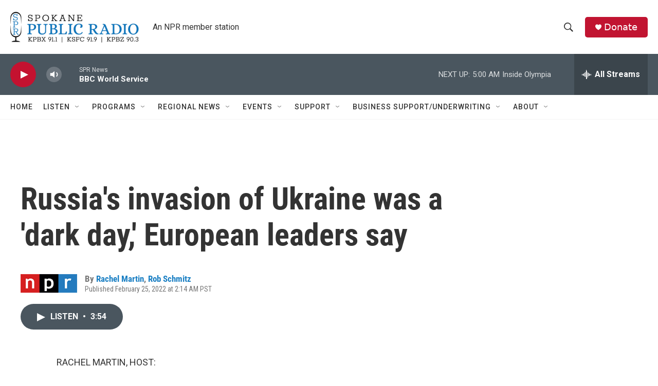

--- FILE ---
content_type: text/html; charset=utf-8
request_url: https://www.google.com/recaptcha/api2/aframe
body_size: 250
content:
<!DOCTYPE HTML><html><head><meta http-equiv="content-type" content="text/html; charset=UTF-8"></head><body><script nonce="tPG-DzYQLzj0U5P9lGutIQ">/** Anti-fraud and anti-abuse applications only. See google.com/recaptcha */ try{var clients={'sodar':'https://pagead2.googlesyndication.com/pagead/sodar?'};window.addEventListener("message",function(a){try{if(a.source===window.parent){var b=JSON.parse(a.data);var c=clients[b['id']];if(c){var d=document.createElement('img');d.src=c+b['params']+'&rc='+(localStorage.getItem("rc::a")?sessionStorage.getItem("rc::b"):"");window.document.body.appendChild(d);sessionStorage.setItem("rc::e",parseInt(sessionStorage.getItem("rc::e")||0)+1);localStorage.setItem("rc::h",'1769246451877');}}}catch(b){}});window.parent.postMessage("_grecaptcha_ready", "*");}catch(b){}</script></body></html>